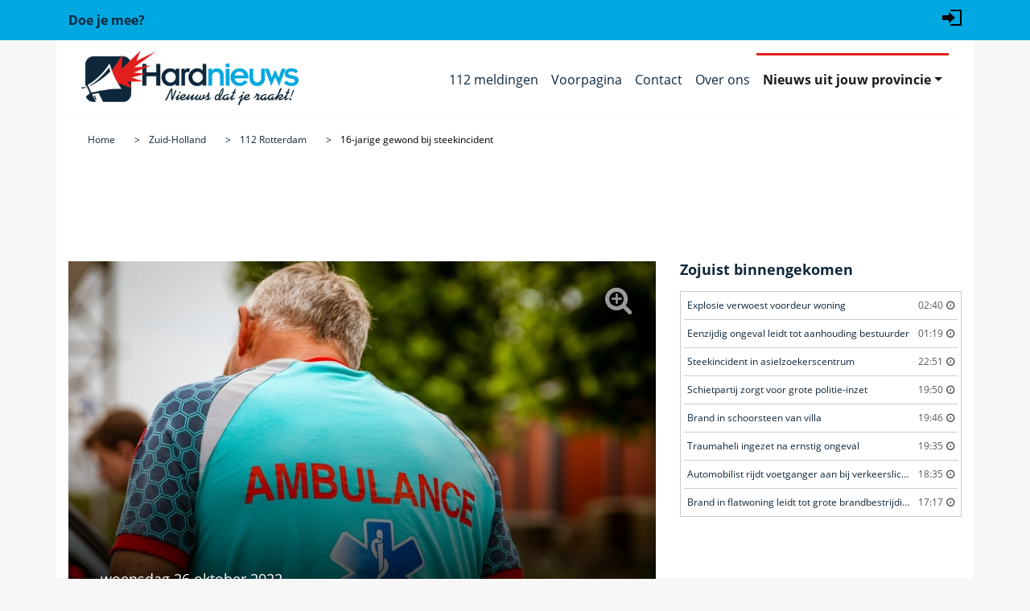

--- FILE ---
content_type: text/html; charset=utf-8
request_url: https://www.hardnieuws.nl/zuid-holland/rotterdam/16-jarige-gewond-bij-steekincident-heiman-dullaertplein-rotterdam-36165.html
body_size: 8824
content:
<!doctype html>
<html lang="nl">
<head>
<meta http-equiv="x-dns-prefetch-control" content="on" />
<link rel="dns-prefetch" href="https://www.googletagmanager.com">
<link rel="preconnect" href="https://www.googletagmanager.com">
<link rel="dns-prefetch" href="https://www.google-analytics.com">
<link rel="preconnect" href="https://www.google-analytics.com">
<!-- Google Tag Manager -->
<script>(function(w,d,s,l,i){w[l]=w[l]||[];w[l].push({'gtm.start':new Date().getTime(),event:'gtm.js'});var f=d.getElementsByTagName(s)[0],j=d.createElement(s),dl=l!='dataLayer'?'&l='+l:'';j.async=true;j.src='https://www.googletagmanager.com/gtm.js?id='+i+dl;f.parentNode.insertBefore(j,f);})(window,document,'script','dataLayer','GTM-5QQVPR3');</script>
<script async src="https://www.googletagmanager.com/gtag/js?id=G-68VDTHW4BG"></script>
<script>window.dataLayer = window.dataLayer || [];function gtag(){dataLayer.push(arguments);}gtag('js', new Date());gtag('config', 'G-68VDTHW4BG');</script>
<!-- Clarity tracking code for https://www.hardnieuws.nl -->
<!--
<script>(function(c,l,a,r,i,t,y){c[a]=c[a]||function(){(c[a].q=c[a].q||[]).push(arguments)};t=l.createElement(r);t.async=1;t.src="https://www.clarity.ms/tag/"+i+"?ref=bwt";y=l.getElementsByTagName(r)[0];y.parentNode.insertBefore(t,y);})(window, document, "clarity", "script", "kz0t3hqke2");</script>
-->
<title>16-jarige gewond bij steekincident, Heiman Dullaertplein in Rotterdam</title>
<meta http-equiv="Content-Type" content="text/html; charset=utf-8">
<meta name="description" content="ROTTERDAM - Woensdagavond 26 oktober heeft een steekincident plaatsgevonden aan de Heiman Dullaertplein in Rotterdam." />
<meta name="news_keywords" content="Steekincident, Heiman Dullaertplein, Rotterdam"><meta name="viewport" content="width=device-width, initial-scale=1, shrink-to-fit=no">
<meta name="robots" content="index,follow,max-image-preview:large">
<meta property="og:site_name" content="Hardnieuws" />
<meta property="og:type" content="article" />
<meta property="og:locale" content="nl_NL" />
<meta property="og:title" content="16-jarige gewond bij steekincident" />
<meta property="og:description" content="ROTTERDAM - Woensdagavond 26 oktober heeft een steekincident plaatsgevonden aan de Heiman Dullaertplein in Rotterdam." />
<meta property="og:url" content="https://www.hardnieuws.nl/zuid-holland/rotterdam/16-jarige-gewond-bij-steekincident-heiman-dullaertplein-rotterdam-36165.html" />
<meta property="og:image" content="https://www.hardnieuws.nl/assets/beeldbank/1600/20220805102508.jpg" />
<meta property="og:image:width" content="1600" />
<meta property="og:image:height" content="1067" />
<meta property="og:image:type" content="image/jpeg" />
<meta name="twitter:card" content="summary_large_image" />
<meta name="twitter:image" content="https://www.hardnieuws.nl/assets/beeldbank/1600/20220805102508.jpg" />
<meta property="article:publisher" content="https://www.facebook.com/Hardnieuws" /><meta property="article:author" content="https://www.facebook.com/Hardnieuws" /><meta property="article:published_time" content="2022-10-26T22:00:00+02:00"><meta name="twitter:site" content="@hardnieuwsnl" />
<meta name="twitter:creator" content="@hardnieuwsnl" />
<meta name="norton-safeweb-site-verification" content="dza1jdo03ervt--qd84ga0-w200j6doz18scw3d1wte1z8iuikjf-rk5wn8gyxjzvtqrko4889s41r4-9cibg1-xry6eudyiaftlh-2fdnv8gihxxpzor0oo8wkq7k6r" />
<meta name="msapplication-TileColor" content="#ffffff">
<meta name="msapplication-TileImage" content="/ms-icon-144x144.png">
<meta name="theme-color" content="#ffffff">
<link rel="canonical" href="https://www.hardnieuws.nl/zuid-holland/rotterdam/16-jarige-gewond-bij-steekincident-heiman-dullaertplein-rotterdam-36165.html">
<link rel="manifest" href="/manifest.json">
<link rel="icon" href="/assets/img/favicon.ico" type="image/x-icon" />
<link rel="apple-touch-icon" sizes="57x57" href="/assets/img/apple-icon-57x57.png">
<link rel="apple-touch-icon" sizes="60x60" href="/assets/img/apple-icon-60x60.png">
<link rel="apple-touch-icon" sizes="72x72" href="/assets/img/apple-icon-72x72.png">
<link rel="apple-touch-icon" sizes="76x76" href="/assets/img/apple-icon-76x76.png">
<link rel="apple-touch-icon" sizes="114x114" href="/assets/img/apple-icon-114x114.png">
<link rel="apple-touch-icon" sizes="120x120" href="/assets/img/apple-icon-120x120.png">
<link rel="apple-touch-icon" sizes="144x144" href="/assets/img/apple-icon-144x144.png">
<link rel="apple-touch-icon" sizes="152x152" href="/assets/img/apple-icon-152x152.png">
<link rel="apple-touch-icon" sizes="180x180" href="/assets/img/apple-icon-180x180.png">
<link rel="icon" type="image/png" sizes="192x192"  href="/assets/img/android-icon-192x192.png">
<link rel="icon" type="image/png" sizes="32x32" href="/assets/img/favicon-32x32.png">
<link rel="icon" type="image/png" sizes="96x96" href="/assets/img/favicon-96x96.png">
<link rel="icon" type="image/png" sizes="16x16" href="/assets/img/favicon-16x16.png">
<link rel="preload" href="https://www.hardnieuws.nl/assets/fonts/opensans-regular.woff2" as="font" type="font/woff2" crossorigin>
<link rel="preload" href="https://www.hardnieuws.nl/assets/fonts/fontawesome-webfont.woff2?v=4.7.0" as="font" type="font/woff2" crossorigin>
<link rel="stylesheet" href="/assets/css/bootstrap.min.css?bestand=1555999652">
<link rel="stylesheet" href="/assets/css/main.css?bestand=1727158626">
<link rel="stylesheet" href="/assets/css/font-awesome.min.css?bestand=1584546282">
<script src="https://mmcdn.nl/tags/hardnieuws.nl/general.js" async></script><script type="application/ld+json">
{
    "@context": "https://schema.org",
    "@type": "NewsArticle",
    "@id": "https://www.hardnieuws.nl/zuid-holland/rotterdam/16-jarige-gewond-bij-steekincident-heiman-dullaertplein-rotterdam-36165.html#news",
    "mainEntityOfPage": {
        "@type": "WebPage",
        "@id": "https://www.hardnieuws.nl/zuid-holland/rotterdam/16-jarige-gewond-bij-steekincident-heiman-dullaertplein-rotterdam-36165.html"
    },
    "isPartOf": {
        "@type": "NewsMediaOrganization",
        "name": "Hardnieuws",
        "url": "https://www.hardnieuws.nl"
    },
    "url": "https://www.hardnieuws.nl/zuid-holland/rotterdam/16-jarige-gewond-bij-steekincident-heiman-dullaertplein-rotterdam-36165.html",
    "headline": "16-jarige gewond bij steekincident",
    "inLanguage": "nl-NL",
    "image": [
        {
            "@type": "ImageObject",
            "url": "https://www.hardnieuws.nl/assets/beeldbank/1600/20220805102508.jpg",
            "copyrightHolder": {
                "@type": "Organization",
                "name": "AS Media"
            },
            "width": 1600,
            "height": 1067
        }
    ],
    "thumbnailUrl": "https://www.hardnieuws.nl/assets/beeldbank/1600/20220805102508.jpg",
    "dateCreated": "2022-10-26T22:00:00+02:00",
    "datePublished": "2022-10-26T22:00:00+02:00",
    "dateModified": "2022-10-26T22:00:00+02:00",
    "articleSection": [
        "Zuid-Holland",
        "Rotterdam"
    ],
    "contentLocation": {
        "@type": "Place",
        "name": "Rotterdam",
        "address": {
            "@type": "PostalAddress",
            "addressLocality": "Rotterdam",
            "addressRegion": "Zuid-Holland",
            "addressCountry": "NL"
        },
        "geo": {
            "@type": "GeoCoordinates",
            "latitude": 51.90498720000001,
            "longitude": 4.4549311
        }
    },
    "author": [
        {
            "@type": "Organization",
            "name": "Redactie Hardnieuws",
            "url": "https://www.hardnieuws.nl/over-ons.html"
        }
    ],
    "publisher": {
        "@type": "Organization",
        "name": "Hardnieuws",
        "logo": {
            "@type": "ImageObject",
            "url": "https://www.hardnieuws.nl/assets/img/Hardnieuws-Beeldmerk-512.png",
            "width": 512,
            "height": 512
        },
        "sameAs": [
            "https://www.facebook.com/Hardnieuws",
            "https://twitter.com/hardnieuwsnl",
            "https://www.instagram.com/hardnieuws"
        ]
    },
    "description": "ROTTERDAM - Woensdagavond 26 oktober heeft een steekincident plaatsgevonden aan de Heiman Dullaertplein in Rotterdam.",
    "keywords": [
        "Heiman Dullaertplein",
        "Rotterdam",
        "Zuid-Holland"
    ],
    "isAccessibleForFree": true,
    "wordCount": 48,
    "articleBody": "ROTTERDAM - Woensdagavond 26 oktober heeft een steekincident plaatsgevonden aan de Heiman Dullaertplein in Rotterdam. Een 16-jarige was gewond geraakt. Voor het slachtoffer werd een ambulance opgeroepen. Het slachtoffer werd naar het ziekenhuis vervoerd. De verdachten zijn gevlucht in de richting van de Coolhaven. Agenten zijn een onderzoek gestart."
}
</script></head>
<body class="grey-bg" itemscope="itemscope" itemtype="http://schema.org/WebPage">
<!-- Google Tag Manager (noscript) -->
<noscript><iframe src="https://www.googletagmanager.com/ns.html?id=GTM-5QQVPR3" height="0" width="0" style="display:none;visibility:hidden"></iframe></noscript>
<!-- End Google Tag Manager (noscript) -->
<div class="meta-menu blue-bg">
<div class="container">
<div class="row align-items-center h50">
<div class="col"><a href="https://www.hardnieuws.nl/doe-je-mee.html"><strong>Doe je mee?</strong></a></div>
<div class="col align-self-end">
<ul class="list-unstyled d-flex justify-content-end">
<li><a href="#" aria-label="Login" data-container="body" data-toggle="popover" data-placement="bottom" data-original-title="" title="Inloggen"><svg xmlns="http://www.w3.org/2000/svg" width="24" height="24" viewBox="0 0 24 24"><path d="M8 9v-4l8 7-8 7v-4h-8v-6h8zm2-7v2h12v16h-12v2h14v-20h-14z"/></svg></a></li></ul>
</div>
</div>
</div>
</div>

<div id="popover_content_wrapper" class="d-none">
	<form action="/zuid-holland/rotterdam/16-jarige-gewond-bij-steekincident-heiman-dullaertplein-rotterdam-36165.html" method="post" class="needs-validation" novalidate>
		<div class="form-group has-feedback">
	    <label for="gebruikersnaam">Gebruikersnaam :</label>
		<input type="text" name="gebruikersnaam" class="form-control" id="gebruikersnaam" autocomplete="username" required>
		</div>
		<div class="form-group has-feedback">
	    <label for="wachtwoord">Wachtwoord :</label>
		<input type="password" pattern=".{5,}" name="wachtwoord" class="form-control" id="wachtwoord" autocomplete="current-password" required>
		</div>
		<button type="submit" name="inloggen" value="login" class="btn btn-blue"><span class="fa fa-sign-in" aria-hidden="true"></span> Login</button>
	</form>
</div>

<header class="header" itemscope="" itemtype="http://schema.org/WPHeader">
<div class="container">
<div class="row white-bg">
<div class="col-12">
<nav class="navbar navbar-expand-lg navbar-light bordered bottom grey" itemscope="" itemtype="http://schema.org/SiteNavigationElement">
<a class="navbar-brand" href="https://www.hardnieuws.nl"><img loading="lazy" src="/assets/img/logo-hardnieuws-810x205.jpg" data-src="/assets/img/logo-hardnieuws-810x205.jpg" alt="Hardnieuws het 112 nieuws dat je raakt" title="112 nieuws dat je raakt, Hardnieuws" /></a>
<button class="navbar-toggler" type="button" data-toggle="collapse" data-target="#navbarSupportedContent" aria-controls="navbarSupportedContent" aria-expanded="false" aria-label="Toggle navigation"><span class="navbar-toggler-icon"></span></button>
<div class="collapse navbar-collapse justify-content-end" id="navbarSupportedContent">
<ul class="navbar-nav ">
<li class="nav-item inactive"><a class="nav-link" itemprop="url" href="https://www.hardnieuws.nl/112-meldingen.html"><span itemprop="name">112 meldingen</span></a></li>
		<li class="nav-item inactive"><a class="nav-link" itemprop="url" href="https://www.hardnieuws.nl"><span itemprop="name">Voorpagina</span></a></li><li class="nav-item inactive">
				<a class="nav-link" itemprop="url" href="/contact.html"><span itemprop="name">Contact</span></a></li><li class="nav-item inactive">
				<a class="nav-link" itemprop="url" href="/over-ons.html"><span itemprop="name">Over ons</span></a></li><li class="nav-item dropdown active">
		<a class="nav-link dropdown-toggle" href="#" id="navbarDropdown" role="button" data-toggle="dropdown" aria-haspopup="true" aria-expanded="false">Nieuws uit jouw provincie</a>
		<div class="dropdown-menu" aria-labelledby="navbarDropdown"><a class="dropdown-item" itemprop="url" href="https://www.hardnieuws.nl/drenthe/"><span class="provincie-menu" itemprop="name">Drenthe</span></a><a class="dropdown-item" itemprop="url" href="https://www.hardnieuws.nl/flevoland/"><span class="provincie-menu" itemprop="name">Flevoland</span></a><a class="dropdown-item" itemprop="url" href="https://www.hardnieuws.nl/friesland/"><span class="provincie-menu" itemprop="name">Friesland</span></a><a class="dropdown-item" itemprop="url" href="https://www.hardnieuws.nl/gelderland/"><span class="provincie-menu" itemprop="name">Gelderland</span></a><a class="dropdown-item" itemprop="url" href="https://www.hardnieuws.nl/groningen/"><span class="provincie-menu" itemprop="name">Groningen</span></a><a class="dropdown-item" itemprop="url" href="https://www.hardnieuws.nl/limburg/"><span class="provincie-menu" itemprop="name">Limburg</span></a><a class="dropdown-item" itemprop="url" href="https://www.hardnieuws.nl/noord-brabant/"><span class="provincie-menu" itemprop="name">Noord-Brabant</span></a><a class="dropdown-item" itemprop="url" href="https://www.hardnieuws.nl/noord-holland/"><span class="provincie-menu" itemprop="name">Noord-Holland</span></a><a class="dropdown-item" itemprop="url" href="https://www.hardnieuws.nl/overijssel/"><span class="provincie-menu" itemprop="name">Overijssel</span></a><a class="dropdown-item" itemprop="url" href="https://www.hardnieuws.nl/utrecht/"><span class="provincie-menu" itemprop="name">Utrecht</span></a><a class="dropdown-item" itemprop="url" href="https://www.hardnieuws.nl/zeeland/"><span class="provincie-menu" itemprop="name">Zeeland</span></a><a class="dropdown-item" itemprop="url" href="https://www.hardnieuws.nl/zuid-holland/"><span class="provincie-menu" itemprop="name">Zuid-Holland</span></a></div>
		</li></ul>
</div>
</nav>
<nav aria-label="breadcrumb">
		<ol class="breadcrumb white-bg" itemscope itemtype="https://schema.org/BreadcrumbList">
		<meta itemprop="name" content="16-jarige gewond bij steekincident" />
		<li class="breadcrumb-item" itemprop="itemListElement" itemscope itemtype="https://schema.org/ListItem">
		<a itemprop="item" href="https://www.hardnieuws.nl"><span itemprop="name">Home</span></a>
		<meta itemprop="position" content="1" />
		</li><li class="breadcrumb-item" itemprop="itemListElement" itemscope itemtype="https://schema.org/ListItem">
			<a itemprop="item" href="https://www.hardnieuws.nl/zuid-holland/"><span class="provincie-kruimel" itemprop="name">Zuid-Holland</span></a>
			<meta itemprop="position" content="2" />
			</li><li class="breadcrumb-item" itemprop="itemListElement" itemscope itemtype="https://schema.org/ListItem">
			<a itemprop="item" href="https://www.hardnieuws.nl/zuid-holland/rotterdam/"><span class="woonplaats-kruimel" itemprop="name">112 Rotterdam</span></a>
			<meta itemprop="position" content="3" />
			</li><li class="breadcrumb-item" itemprop="itemListElement" itemscope itemtype="https://schema.org/ListItem">
			<a itemprop="item" href="https://www.hardnieuws.nl/zuid-holland/rotterdam/16-jarige-gewond-bij-steekincident-heiman-dullaertplein-rotterdam-36165.html"><span itemprop="name">16-jarige gewond bij steekincident</span></a>
			<meta itemprop="position" content="4" />
			</li></ol>
		</nav></div>
</div>
</div>
</header>
<div class="container">
<div class="row white-bg">
<div class="col-12 mb-2">
<div style="min-height: 98px;"><div id="hardnieuws_web_top"></div></div>
</div>
</div>
<!--<div class="container">-->
<div class="row white-bg">
<section class="col-sm-12 col-md-6 col-lg-8 left-side" itemprop="mainContentOfPage">
<article class="main-article pb-4"><div class="row">
					<div class="col-12">
					<a href="/zuid-holland/rotterdam/16-jarige-gewond-bij-steekincident-heiman-dullaertplein-rotterdam-36165/20220805102508.html" class="article-head-news-image article-inline-image">
					<img class="foto-vergroting" src="https://www.hardnieuws.nl/assets/beeldbank/20220805102508.jpg" alt="16-jarige gewond bij steekincident" />
					<div class="black-overlay"></div>
					<div class="caption">
					<div class="date">woensdag 26 oktober 2022</div>
					<h1 class="main-title">16-jarige gewond bij steekincident</h1>
					<h2 class="location"><i class="fa fa-map-marker" aria-hidden="true"></i> Heiman Dullaertplein</h2> <h3>Rotterdam</h3>
					<div class="credits">Beeldmaker: AS Media</div>
					</div>
					<div class="enlarge-btn">
					<i class="fa fa-search-plus" aria-hidden="true"></i>
					</div>
					</a>
					<div class="head-image-credits">
					<div class="author dgrey-fg pb-3 d-inline-block small">
					<span>Redactie Hardnieuws</span>.
					<time datetime="2022-10-26T22:00:00+02:00">Geplaatst: 26 oktober 2022 om 22:00.</time>
					</div>
					</div>
					</div>
					</div><div class="row"><div class="col-12">
			<div class="text-center mb-2">

				<a onclick="gtag('event','share_top',{method:'twitter',event_category:'share',event_label:'https://www.hardnieuws.nl/zuid-holland/rotterdam/16-jarige-gewond-bij-steekincident-heiman-dullaertplein-rotterdam-36165.html'})"
					href="https://twitter.com/intent/tweet?url=https%3A%2F%2Fwww.hardnieuws.nl%2Fzuid-holland%2Frotterdam%2F16-jarige-gewond-bij-steekincident-heiman-dullaertplein-rotterdam-36165.html%3Futm_source%3Dtwitter%26utm_medium%3Dsocial%26utm_campaign%3Darticle_share%26utm_content%3Dshare_top"
					aria-label="Deel op X/Twitter" rel="noopener noreferrer nofollow" target="_blank">
					<i class="p-1 fa fa-twitter-square fa-2x"></i>
				</a>

				<a onclick="gtag('event','share_top',{method:'facebook',event_category:'share',event_label:'https://www.hardnieuws.nl/zuid-holland/rotterdam/16-jarige-gewond-bij-steekincident-heiman-dullaertplein-rotterdam-36165.html'})"
					href="https://www.facebook.com/sharer.php?u=https%3A%2F%2Fwww.hardnieuws.nl%2Fzuid-holland%2Frotterdam%2F16-jarige-gewond-bij-steekincident-heiman-dullaertplein-rotterdam-36165.html%3Futm_source%3Dfacebook%26utm_medium%3Dsocial%26utm_campaign%3Darticle_share%26utm_content%3Dshare_top"
					aria-label="Deel op Facebook" rel="noopener noreferrer nofollow" target="_blank">
					<i class="p-1 fa fa-facebook-square fa-2x"></i>
				</a>

				<a onclick="gtag('event','share_top',{method:'whatsapp',event_category:'share',event_label:'https://www.hardnieuws.nl/zuid-holland/rotterdam/16-jarige-gewond-bij-steekincident-heiman-dullaertplein-rotterdam-36165.html'})"
					href="https://wa.me/?text=16-jarige+gewond+bij+steekincident+-+https%3A%2F%2Fwww.hardnieuws.nl%2Fzuid-holland%2Frotterdam%2F16-jarige-gewond-bij-steekincident-heiman-dullaertplein-rotterdam-36165.html%3Futm_source%3Dwhatsapp%26utm_medium%3Dshare%26utm_campaign%3Darticle_share%26utm_content%3Dshare_top"
					aria-label="Deel op WhatsApp" rel="noopener noreferrer nofollow" target="_blank">
					<i class="p-1 fa fa-whatsapp fa-2x"></i>
				</a>

				<a href="#"
					onclick="
						(function(){
							var url='https://www.hardnieuws.nl/zuid-holland/rotterdam/16-jarige-gewond-bij-steekincident-heiman-dullaertplein-rotterdam-36165.html?utm_source=copy&amp;utm_medium=share&amp;utm_campaign=article_share&amp;utm_content=share_top';
							try{
								if(navigator.clipboard && navigator.clipboard.writeText){
									navigator.clipboard.writeText(url);
								}else{
									var ta=document.createElement('textarea');
									ta.value=url; document.body.appendChild(ta);
									ta.select(); document.execCommand('copy');
									ta.remove();
								}
							}catch(e){
								var ta=document.createElement('textarea');
								ta.value=url; document.body.appendChild(ta);
								ta.select(); document.execCommand('copy');
								ta.remove();
							}
							gtag('event','share_top',{method:'copy',event_category:'share',event_label:'https://www.hardnieuws.nl/zuid-holland/rotterdam/16-jarige-gewond-bij-steekincident-heiman-dullaertplein-rotterdam-36165.html'});
							return false;
						})();
						return false;
					"
					aria-label="Kopieer link">
					<i class="p-1 fa fa-link fa-2x"></i>
				</a>

			</div>
		</div></div><div class="row"><div class="col-12 article-bottom-margin">
			<div class="plain-text">
			<p itemprop="description">ROTTERDAM - Woensdagavond 26 oktober heeft een steekincident plaatsgevonden aan de Heiman Dullaertplein in <a href="https://www.hardnieuws.nl/zuid-holland/rotterdam/" class="link-orange" title="Meer 112 nieuws uit Rotterdam"><span class="woonplaats-item">112 Rotterdam</span></a>.</p><p itemprop="articleBody">Een 16-jarige was gewond geraakt. Voor het slachtoffer werd een ambulance opgeroepen. Het slachtoffer werd naar het ziekenhuis vervoerd. De verdachten zijn gevlucht in de richting van de Coolhaven.<br />
<br />
Agenten zijn een onderzoek gestart.</p><div id="hardnieuws_outstream"></div><div class="gerelateerd">
					<p><strong>Bekijk ook:</strong></p>
					<a class="link-orange" href="/zuid-holland/rotterdam/eerste-bloemen-bij-woning-van-dodelijke-schietpartij-heiman-dullaertplein-rotterdam-45018.html" title="Eerste bloemen bij woning van dodelijke schietpartij"><span class="gerelateerd-item" id="Steekincident-Nieuws-1">Eerste bloemen bij woning van dodelijke schietpartij</span></a>
					</div><div class="gerelateerd">
					<p><strong>Bekijk ook:</strong></p>
					<a class="link-orange" href="/zuid-holland/rotterdam/appartementencomplex-vol-rook-door-hevige-brand-heiman-dullaertplein-rotterdam-28030.html" title="Appartementencomplex vol rook door hevige brand"><span class="gerelateerd-item" id="Steekincident-Brand-ADR-2">Appartementencomplex vol rook door hevige brand Heiman Dullaertplein in 112 Rotterdam</span></a>
					</div><meta itemprop="articleSection" content="Zuid-Holland"/>
			<meta itemprop="articleSection" content="Rotterdam"/>
			<link itemprop="mainEntityOfPage" href="https://www.hardnieuws.nl/zuid-holland/rotterdam/16-jarige-gewond-bij-steekincident-heiman-dullaertplein-rotterdam-36165.html">
			<span itemprop="publisher" itemscope itemtype="https://schema.org/Organization">
			<span itemprop="logo" itemscope itemtype="https://schema.org/ImageObject">
			<meta itemprop="url" content="https://www.hardnieuws.nl/assets/img/logo-hardnieuws.jpg"/>
			<meta itemprop="width" content="270" />
			<meta itemprop="height" content="68" />
			</span>
			<meta itemprop="name" content="Hardnieuws"/>	  
			</span><a class="button-orange" href="https://www.hardnieuws.nl/zuid-holland/"><img loading="lazy" class="lazyloaded" src="/assets/img/vlag-zuid-holland.png" data-src="/assets/img/vlag-zuid-holland.png" alt="Provincie Zuid-Holland" /> <span class="provincie-button">Meer nieuws uit provincie Zuid-Holland</span></a></div>
			</div>
			</div><div class="row">
			<div class="col-12 article-bottom-margin">
			<h3 class="mb-3">Gerelateerde nieuwsitems</h3><div class="embed-responsive embed-responsive-16by9">
			<iframe src="https://embed.kijk.nl?video=MHmWFoQYxHSGxg&autoplay=1&token=refinery89-hardnieuws-web" frameborder="0" allowfullscreen="allowfullscreen" scrolling="no" class="sbsEmbed" allow="encrypted-media; autoplay; fullscreen; picture-in-picture" style="max-width: 100%"></iframe>
			</div><br /><div class="row row-eq-height"><div class="col-md-12 col-lg-4"><article>
	  <a href="/noord-holland/zaandam/explosie-verwoest-voordeur-woning-zeemansstraat-zaandam-69453.html" title="Explosie verwoest voordeur woning">
	  <img loading="lazy" class="lazyloaded" src="/assets/beeldbank/350/20260131041009.jpg" data-src="/assets/beeldbank/350/20260131041009.jpg" alt="explosie zeemansstraat zaandam" /></a>
	  <div class="article-content py-3">
	  <h3>Explosie verwoest voordeur woning</h3>
	  <p><strong>Zaandam</strong> - In de vroege nacht van zaterdag 31 januari even voor 02.40 uur is een explosie ontstaan aan de [ <a href="/noord-holland/zaandam/explosie-verwoest-voordeur-woning-zeemansstraat-zaandam-69453.html" class="link-orange" title="Explosie verwoest voordeur woning">Lees verder</a> ]</p>
	  </div>
	  </article></div><div class="col-md-12 col-lg-4"><article>
	  <a href="/utrecht/baarn/eenzijdig-ongeval-leidt-tot-aanhouding-bestuurder-prins-hendriklaan-baarn-69452.html" title="Eenzijdig ongeval leidt tot aanhouding bestuurder">
	  <img loading="lazy" class="lazyloaded" src="/assets/beeldbank/350/20260131015303.jpg" data-src="/assets/beeldbank/350/20260131015303.jpg" alt="ongeval prins hendriklaan baarn" /></a>
	  <div class="article-content py-3">
	  <h3>Eenzijdig ongeval leidt tot aanhouding bestuurder</h3>
	  <p><strong>Baarn</strong> - In de diepe nacht van zaterdag 31 januari vlak na 01.15 uur heeft zich een ongeval voorgedaan aa [ <a href="/utrecht/baarn/eenzijdig-ongeval-leidt-tot-aanhouding-bestuurder-prins-hendriklaan-baarn-69452.html" class="link-orange" title="Eenzijdig ongeval leidt tot aanhouding bestuurder">Lees verder</a> ]</p>
	  </div>
	  </article></div><div class="col-md-12 col-lg-4"><article>
	  <a href="/noord-holland/amsterdam/steekincident-in-asielzoekerscentrum-kabelweg-amsterdam-69451.html" title="Steekincident in asielzoekerscentrum">
	  <img loading="lazy" class="lazyloaded" src="/assets/beeldbank/350/20260130233439.jpg" data-src="/assets/beeldbank/350/20260130233439.jpg" alt="steekincident kabelweg amsterdam" /></a>
	  <div class="article-content py-3">
	  <h3>Steekincident in asielzoekerscentrum</h3>
	  <p><strong>Amsterdam</strong> - In de late avond van vrijdag 30 januari omstreeks 22.50 uur vond een steekincident plaats aa [ <a href="/noord-holland/amsterdam/steekincident-in-asielzoekerscentrum-kabelweg-amsterdam-69451.html" class="link-orange" title="Steekincident in asielzoekerscentrum">Lees verder</a> ]</p>
	  </div>
	  </article></div><div class="col-md-12 col-lg-4"><article>
	  <a href="/zuid-holland/rotterdam/schietpartij-zorgt-voor-grote-politie-inzet-boslo-rotterdam-69448.html" title="Schietpartij zorgt voor grote politie-inzet">
	  <img loading="lazy" class="lazyloaded" src="/assets/beeldbank/350/20260130200469.jpg" data-src="/assets/beeldbank/350/20260130200469.jpg" alt="schietincident boslo rotterdam" /></a>
	  <div class="article-content py-3">
	  <h3>Schietpartij zorgt voor grote politie-inzet</h3>
	  <p><strong>Rotterdam</strong> - Op de avond van vrijdag 30 januari niet lang na 19.50 uur kwam heeft een schietpartij aan de [ <a href="/zuid-holland/rotterdam/schietpartij-zorgt-voor-grote-politie-inzet-boslo-rotterdam-69448.html" class="link-orange" title="Schietpartij zorgt voor grote politie-inzet">Lees verder</a> ]</p>
	  </div>
	  </article></div><div class="col-md-12 col-lg-4"><article>
	  <a href="/gelderland/voorthuizen/brand-in-schoorsteen-van-villa-zevenbergjesweg-voorthuizen-69449.html" title="Brand in schoorsteen van villa">
	  <img loading="lazy" class="lazyloaded" src="/assets/beeldbank/350/20260130201618.jpg" data-src="/assets/beeldbank/350/20260130201618.jpg" alt="brand zevenbergjesweg voorthuizen" /></a>
	  <div class="article-content py-3">
	  <h3>Brand in schoorsteen van villa</h3>
	  <p><strong>Voorthuizen</strong> - In de vroege avond van vrijdag 30 januari niet lang na 19.45 uur werd een brand in schoors [ <a href="/gelderland/voorthuizen/brand-in-schoorsteen-van-villa-zevenbergjesweg-voorthuizen-69449.html" class="link-orange" title="Brand in schoorsteen van villa">Lees verder</a> ]</p>
	  </div>
	  </article></div><div class="col-md-12 col-lg-4"><article>
	  <a href="/noord-holland/uitgeest/traumaheli-ingezet-na-ernstig-ongeval-rijksweg-a9-l-61-8-c-akersloot-11-uitgeest-69450.html" title="Traumaheli ingezet na ernstig ongeval">
	  <img loading="lazy" class="lazyloaded" src="/assets/beeldbank/350/20260130203622.jpg" data-src="/assets/beeldbank/350/20260130203622.jpg" alt="ongeval rijksweg a9 l 61,8 c - akersloot 11 uitgeest" /></a>
	  <div class="article-content py-3">
	  <h3>Traumaheli ingezet na ernstig ongeval</h3>
	  <p><strong>Uitgeest</strong> - In de vroege avond van vrijdag 30 januari kort voor 19.35 uur heeft zich een ongeval voorgeda [ <a href="/noord-holland/uitgeest/traumaheli-ingezet-na-ernstig-ongeval-rijksweg-a9-l-61-8-c-akersloot-11-uitgeest-69450.html" class="link-orange" title="Traumaheli ingezet na ernstig ongeval">Lees verder</a> ]</p>
	  </div>
	  </article></div><div class="col-md-12 col-lg-4"><article>
	  <a href="/zuid-holland/katwijk/automobilist-rijdt-voetganger-aan-bij-verkeerslichten-hoorneslaan-katwijk-69446.html" title="Automobilist rijdt voetganger aan bij verkeerslichten">
	  <img loading="lazy" class="lazyloaded" src="/assets/beeldbank/350/20260130190740.jpg" data-src="/assets/beeldbank/350/20260130190740.jpg" alt="ongeval hoorneslaan katwijk" /></a>
	  <div class="article-content py-3">
	  <h3>Automobilist rijdt voetganger aan bij verkeerslichten</h3>
	  <p><strong>Katwijk</strong> - Vrijdagavond 30 januari iets voor 18.35 uur werd een ongeval vastgesteld aan de Hoorneslaan in [ <a href="/zuid-holland/katwijk/automobilist-rijdt-voetganger-aan-bij-verkeerslichten-hoorneslaan-katwijk-69446.html" class="link-orange" title="Automobilist rijdt voetganger aan bij verkeerslichten">Lees verder</a> ]</p>
	  </div>
	  </article></div><div class="col-md-12 col-lg-4"><article>
	  <a href="/zuid-holland/hoogvliet-rotterdam/brand-in-flatwoning-leidt-tot-grote-brandbestrijding-klencke-hoogvliet-rotterdam-69444.html" title="Brand in flatwoning leidt tot grote brandbestrijding">
	  <img loading="lazy" class="lazyloaded" src="/assets/beeldbank/350/20260130174412.jpg" data-src="/assets/beeldbank/350/20260130174412.jpg" alt="brand klencke hoogvliet rotterdam" /></a>
	  <div class="article-content py-3">
	  <h3>Brand in flatwoning leidt tot grote brandbestrijding</h3>
	  <p><strong>Hoogvliet Rotterdam</strong> - In de middag van vrijdag 30 januari vlak na 17.15 uur kwam het tot een brand aan d [ <a href="/zuid-holland/hoogvliet-rotterdam/brand-in-flatwoning-leidt-tot-grote-brandbestrijding-klencke-hoogvliet-rotterdam-69444.html" class="link-orange" title="Brand in flatwoning leidt tot grote brandbestrijding">Lees verder</a> ]</p>
	  </div>
	  </article></div><div class="col-md-12 col-lg-4"><article>
	  <a href="/friesland/drachten/gladheid-veroorzaakt-ongeval-met-oudere-man-stationsweg-drachten-69443.html" title="Gladheid veroorzaakt ongeval met oudere man">
	  <img loading="lazy" class="lazyloaded" src="/assets/beeldbank/350/20260130173953.jpg" data-src="/assets/beeldbank/350/20260130173953.jpg" alt="ongeval stationsweg drachten" /></a>
	  <div class="article-content py-3">
	  <h3>Gladheid veroorzaakt ongeval met oudere man</h3>
	  <p><strong>Drachten</strong> - Vrijdagmiddag 30 januari rond de klok van 16.45 uur vond een ongeval plaats aan de Stationswe [ <a href="/friesland/drachten/gladheid-veroorzaakt-ongeval-met-oudere-man-stationsweg-drachten-69443.html" class="link-orange" title="Gladheid veroorzaakt ongeval met oudere man">Lees verder</a> ]</p>
	  </div>
	  </article></div></div>
			</div>
			</div><div class="row">
			<div class="col-12 article-bottom-margin center-block text-center"><div id="hardnieuws_web_bottom"></div></div>
			</div></article></section>
<section class="col-sm-12 col-md-6 col-lg-4 right-side">
<!-- prime news -->
	
<div class="mb-3"><section class="popular-news">
			<h3 class="mb-3">Zojuist binnengekomen</h3>
			<div class="bordered around dgrey"><a class="d-flex bd-highlight align-items-center py-2 px-1 mx-1 bordered bottom dgrey" href="/noord-holland/zaandam/explosie-verwoest-voordeur-woning-zeemansstraat-zaandam-69453.html">
				<div class="pr-2 mr-auto bd-highlight truncate">Explosie verwoest voordeur woning</div> <div class="dgrey-fg bd-highlight pr-1">02:40</div><i class="far fa fa-clock-o pt-0 bd-highlight dgrey-fg"></i>
				</a><a class="d-flex bd-highlight align-items-center py-2 px-1 mx-1 bordered bottom dgrey" href="/utrecht/baarn/eenzijdig-ongeval-leidt-tot-aanhouding-bestuurder-prins-hendriklaan-baarn-69452.html">
				<div class="pr-2 mr-auto bd-highlight truncate">Eenzijdig ongeval leidt tot aanhouding bestuurder</div> <div class="dgrey-fg bd-highlight pr-1">01:19</div><i class="far fa fa-clock-o pt-0 bd-highlight dgrey-fg"></i>
				</a><a class="d-flex bd-highlight align-items-center py-2 px-1 mx-1 bordered bottom dgrey" href="/noord-holland/amsterdam/steekincident-in-asielzoekerscentrum-kabelweg-amsterdam-69451.html">
				<div class="pr-2 mr-auto bd-highlight truncate">Steekincident in asielzoekerscentrum</div> <div class="dgrey-fg bd-highlight pr-1">22:51</div><i class="far fa fa-clock-o pt-0 bd-highlight dgrey-fg"></i>
				</a><a class="d-flex bd-highlight align-items-center py-2 px-1 mx-1 bordered bottom dgrey" href="/zuid-holland/rotterdam/schietpartij-zorgt-voor-grote-politie-inzet-boslo-rotterdam-69448.html">
				<div class="pr-2 mr-auto bd-highlight truncate">Schietpartij zorgt voor grote politie-inzet</div> <div class="dgrey-fg bd-highlight pr-1">19:50</div><i class="far fa fa-clock-o pt-0 bd-highlight dgrey-fg"></i>
				</a><a class="d-flex bd-highlight align-items-center py-2 px-1 mx-1 bordered bottom dgrey" href="/gelderland/voorthuizen/brand-in-schoorsteen-van-villa-zevenbergjesweg-voorthuizen-69449.html">
				<div class="pr-2 mr-auto bd-highlight truncate">Brand in schoorsteen van villa</div> <div class="dgrey-fg bd-highlight pr-1">19:46</div><i class="far fa fa-clock-o pt-0 bd-highlight dgrey-fg"></i>
				</a><a class="d-flex bd-highlight align-items-center py-2 px-1 mx-1 bordered bottom dgrey" href="/noord-holland/uitgeest/traumaheli-ingezet-na-ernstig-ongeval-rijksweg-a9-l-61-8-c-akersloot-11-uitgeest-69450.html">
				<div class="pr-2 mr-auto bd-highlight truncate">Traumaheli ingezet na ernstig ongeval</div> <div class="dgrey-fg bd-highlight pr-1">19:35</div><i class="far fa fa-clock-o pt-0 bd-highlight dgrey-fg"></i>
				</a><a class="d-flex bd-highlight align-items-center py-2 px-1 mx-1 bordered bottom dgrey" href="/zuid-holland/katwijk/automobilist-rijdt-voetganger-aan-bij-verkeerslichten-hoorneslaan-katwijk-69446.html">
				<div class="pr-2 mr-auto bd-highlight truncate">Automobilist rijdt voetganger aan bij verkeerslichten</div> <div class="dgrey-fg bd-highlight pr-1">18:35</div><i class="far fa fa-clock-o pt-0 bd-highlight dgrey-fg"></i>
				</a><a class="d-flex bd-highlight align-items-center py-2 px-1 mx-1" href="/zuid-holland/hoogvliet-rotterdam/brand-in-flatwoning-leidt-tot-grote-brandbestrijding-klencke-hoogvliet-rotterdam-69444.html">
				<div class="pr-2 mr-auto bd-highlight truncate">Brand in flatwoning leidt tot grote brandbestrijding</div> <div class="dgrey-fg bd-highlight pr-1">17:17</div><i class="far fa fa-clock-o pt-0 bd-highlight dgrey-fg"></i>
				</a></div>
			</section></div><div style="min-height: 250px;"><div id="hardnieuws_web_mid"></div></div><div class="my-3"><section class="popular-news">
			<h3 class="mb-3">Populair vandaag</h3>
			<div class="bordered around dgrey"><a class="d-flex bd-highlight align-items-center py-2 px-1 mx-1 bordered bottom dgrey" href="/zuid-holland/rotterdam/schietpartij-zorgt-voor-grote-politie-inzet-boslo-rotterdam-69448.html">
				<i class="fas pr-1 fa fa-thumbs-up green-fg"></i> <div class="pr-2 mr-auto bd-highlight truncate">Schietpartij zorgt voor grote politie-inzet in Rotterdam</div> <div class="dgrey-fg bd-highlight pr-1">19:50</div><i class="far fa fa-clock-o pt-0 bd-highlight dgrey-fg"></i>
				</a><a class="d-flex bd-highlight align-items-center py-2 px-1 mx-1 bordered bottom dgrey" href="/zuid-holland/hoogvliet-rotterdam/brand-in-flatwoning-leidt-tot-grote-brandbestrijding-klencke-hoogvliet-rotterdam-69444.html">
				<i class="fas pr-1 fa fa-thumbs-up green-fg"></i> <div class="pr-2 mr-auto bd-highlight truncate">Brand in flatwoning leidt tot grote brandbestrijding in Hoogvliet Rotterdam</div> <div class="dgrey-fg bd-highlight pr-1">17:17</div><i class="far fa fa-clock-o pt-0 bd-highlight dgrey-fg"></i>
				</a><a class="d-flex bd-highlight align-items-center py-2 px-1 mx-1 bordered bottom dgrey" href="/zuid-holland/hardinxveld-giessendam/kettingbotsing-veroorzaakt-flinke-file-op-a15-rijksweg-a15-r-87-3-hardinxveld-giessendam-69438.html">
				<i class="fas pr-1 fa fa-thumbs-up green-fg"></i> <div class="pr-2 mr-auto bd-highlight truncate">Kettingbotsing veroorzaakt flinke file op A15 in Hardinxveld-Giessendam</div> <div class="dgrey-fg bd-highlight pr-1">12:33</div><i class="far fa fa-clock-o pt-0 bd-highlight dgrey-fg"></i>
				</a><a class="d-flex bd-highlight align-items-center py-2 px-1 mx-1 bordered bottom dgrey" href="/noord-holland/uitgeest/traumaheli-ingezet-na-ernstig-ongeval-rijksweg-a9-l-61-8-c-akersloot-11-uitgeest-69450.html">
				<i class="fas pr-1 fa fa-thumbs-up green-fg"></i> <div class="pr-2 mr-auto bd-highlight truncate">Traumaheli ingezet na ernstig ongeval in Uitgeest</div> <div class="dgrey-fg bd-highlight pr-1">19:35</div><i class="far fa fa-clock-o pt-0 bd-highlight dgrey-fg"></i>
				</a><a class="d-flex bd-highlight align-items-center py-2 px-1 mx-1 bordered bottom dgrey" href="/zuid-holland/gouda/automobilist-botst-tegen-lantaarnpaal-goudse-poort-gouda-69439.html">
				<i class="fas pr-1 fa fa-thumbs-up green-fg"></i> <div class="pr-2 mr-auto bd-highlight truncate">Automobilist botst tegen lantaarnpaal in Gouda</div> <div class="dgrey-fg bd-highlight pr-1">14:05</div><i class="far fa fa-clock-o pt-0 bd-highlight dgrey-fg"></i>
				</a><a class="d-flex bd-highlight align-items-center py-2 px-1 mx-1 bordered bottom dgrey" href="/friesland/drachten/gladheid-veroorzaakt-ongeval-met-oudere-man-stationsweg-drachten-69443.html">
				<i class="fas pr-1 fa fa-thumbs-up green-fg"></i> <div class="pr-2 mr-auto bd-highlight truncate">Gladheid veroorzaakt ongeval met oudere man in Drachten</div> <div class="dgrey-fg bd-highlight pr-1">16:45</div><i class="far fa fa-clock-o pt-0 bd-highlight dgrey-fg"></i>
				</a><a class="d-flex bd-highlight align-items-center py-2 px-1 mx-1 bordered bottom dgrey" href="/noord-holland/broek-in-waterland/bedrijfsongeval-leidt-tot-gewonde-en-spoedhulp-hellingweg-broek-in-waterland-69437.html">
				<i class="fas pr-1 fa fa-thumbs-up green-fg"></i> <div class="pr-2 mr-auto bd-highlight truncate">Bedrijfsongeval leidt tot gewonde en spoedhulp in Broek in Waterland</div> <div class="dgrey-fg bd-highlight pr-1">11:54</div><i class="far fa fa-clock-o pt-0 bd-highlight dgrey-fg"></i>
				</a><a class="d-flex bd-highlight align-items-center py-2 px-1 mx-1 bordered bottom dgrey" href="/zuid-holland/katwijk/automobilist-rijdt-voetganger-aan-bij-verkeerslichten-hoorneslaan-katwijk-69446.html">
				<i class="fas pr-1 fa fa-thumbs-up green-fg"></i> <div class="pr-2 mr-auto bd-highlight truncate">Automobilist rijdt voetganger aan bij verkeerslichten in Katwijk</div> <div class="dgrey-fg bd-highlight pr-1">18:35</div><i class="far fa fa-clock-o pt-0 bd-highlight dgrey-fg"></i>
				</a><a class="d-flex bd-highlight align-items-center py-2 px-1 mx-1 bordered bottom dgrey" href="/friesland/tjerkwerd/uitslaande-brand-in-loods-veroorzaakt-veel-schade-van-panhuysweg-tjerkwerd-69435.html">
				<i class="fas pr-1 fa fa-thumbs-up green-fg"></i> <div class="pr-2 mr-auto bd-highlight truncate">Uitslaande brand in loods veroorzaakt veel schade in Tjerkwerd</div> <div class="dgrey-fg bd-highlight pr-1">07:30</div><i class="far fa fa-clock-o pt-0 bd-highlight dgrey-fg"></i>
				</a><a class="d-flex bd-highlight align-items-center py-2 px-1 mx-1" href="/zuid-holland/nieuw-lekkerland/bekladdingen-op-woningen-en-borden-tegen-het-azc-schoonenburglaan-nieuw-lekkerland-69441.html">
				<i class="fas pr-1 fa fa-thumbs-up green-fg"></i> <div class="pr-2 mr-auto bd-highlight truncate">Bekladdingen op woningen en borden tegen het AZC in Nieuw-Lekkerland</div> <div class="dgrey-fg bd-highlight pr-1">14:55</div><i class="far fa fa-clock-o pt-0 bd-highlight dgrey-fg"></i>
				</a></div>
			</section></div><div style="min-height: 250px;"><div id="hardnieuws_web_mid_2"></div></div>


</section>
</div>
<!--</div>-->

<footer itemscope="" itemtype="http://schema.org/WPFooter">
<div class="row white-bg p-3">
<div class="col-sm-4">
<strong>Hardnieuws.nl, 112 nieuws dat je raakt!</strong>
<p class="mt-3">De makers van Hardnieuws brengen het 112 nieuws al heel wat jaren. Hardnieuws, een zelfstandige organisatie, heeft tot doel het 112 nieuws dat je raakt, snel te brengen.</p>
<p>Het gebruik van materiaal is niet toegestaan zonder voorgaande toestemming. Bij interesse in beeldmateriaal, kan <a href="/contact.html" title="Contact met Hardnieuws">contact</a> worden opgenomen.</p>
</div>
<div class="col-sm-4 mb-3"><strong>Hardnieuws</strong><br />
<nav>
			<ul class="nav flex-column">
			<li class="nav-item" itemprop="name"><a class="nav-link" onclick="openCookieSettings(); return false;" href="#">Cookie-instellingen</a></li><li class="nav-item" itemprop="name"><a class="nav-link" itemprop="url" href="/auteursrecht.html">Auteursrecht</a></li><li class="nav-item" itemprop="name"><a class="nav-link" itemprop="url" href="/colofon.html">Colofon</a></li><li class="nav-item" itemprop="name"><a class="nav-link" itemprop="url" href="/disclaimer.html">Disclaimer</a></li><li class="nav-item" itemprop="name"><a class="nav-link" itemprop="url" href="/doe-je-mee.html">Doe je mee?</a></li><li class="nav-item" itemprop="name"><a class="nav-link" itemprop="url" href="/interessante-links.html">Interessante links</a></li><li class="nav-item" itemprop="name"><a class="nav-link" itemprop="url" href="/privacy.html">Privacybeleid</a></li></ul>
			</nav></div>

<div class="col-sm-4" itemscope itemtype="https://schema.org/Organization"><strong>Volg ons op social media:</strong><br />
<span >
<link itemprop="url" href="https://www.hardnieuws.nl">
<a itemprop="sameAs" href="https://twitter.com/hardnieuwsnl" aria-label="Twitter" rel="noopener noreferrer" target="_blank"><i class="fa fa-twitter-square fa-3x"></i></a>
<a itemprop="sameAs" href="https://www.facebook.com/Hardnieuws" aria-label="Facebook" rel="noopener noreferrer" target="_blank"><i class="fa fa-facebook-square fa-3x"></i></a>
<a itemprop="sameAs" href="https://www.instagram.com/hardnieuws" aria-label="Instagram" rel="noopener noreferrer" target="_blank"><i class="fa fa-instagram fa-3x"></i></a>
<a itemprop="sameAs" href="https://www.hardnieuws.nl/rss.xml" aria-label="RSS Feed" target="_blank"><i class="fa fa-rss-square fa-3x"></i></a>
</span>
<div class="mt-3" itemprop="address" itemscope itemtype="http://schema.org/PostalAddress"><strong>Adres Hardnieuws</strong><br />
<span itemprop="streetAddress">Plotterweg 31</span><br />
<span itemprop="postalCode">3821 BB</span> 
<span itemprop="addressLocality">Amersfoort</span><br />
</div>
</div>
</div>
<div class="row">
<div class="col-12 blue-bg">
<div class="footer-copyright text-center py-3">
<small>&copy; 2026 Hardnieuws - onderdeel van DaLec | Alle rechten voorbehouden</small>
</div>
</div>
</div>
</footer>
<script defer src="/assets/js/jquery-3.5.1.min.js?bestand=1603620153"></script>
<script defer src="/assets/js/popper.min.js?bestand=1555999719"></script>
<script defer src="/assets/js/bootstrap.min.js?bestand=1555999703"></script>
<script defer src="/assets/js/javascript.js?bestand=1583568077"></script>
<script>
  if ('loading' in HTMLImageElement.prototype) {
    const images = document.querySelectorAll('img[loading="lazy"]');
    images.forEach(img => {
      img.src = img.dataset.src;
    });
  } 
  else 
  {
    // Dynamically import the LazySizes library
    const script = document.createElement('script');
    script.src = '/assets/js/lazysizes.min.js';
    document.body.appendChild(script);
  }
</script>

</body>
</html>



--- FILE ---
content_type: text/html; charset=utf-8
request_url: https://embed.kijk.nl/?video=MHmWFoQYxHSGxg&autoplay=1&token=refinery89-hardnieuws-web
body_size: 1168
content:
<!DOCTYPE html><html><head><meta charSet="utf-8"/><meta name="viewport" content="width=device-width"/><meta name="next-head-count" content="2"/><script type="text/javascript" src="https://static.kijk.nl/lib/nr_embed.js"></script><link rel="preload" href="/_next/static/css/d2e1d3885dc9fe12.css" as="style"/><link rel="stylesheet" href="/_next/static/css/d2e1d3885dc9fe12.css" data-n-g=""/><noscript data-n-css=""></noscript><script defer="" nomodule="" src="/_next/static/chunks/polyfills-c67a75d1b6f99dc8.js"></script><script src="/_next/static/chunks/webpack-b9e9dbf4d6baf35f.js" defer=""></script><script src="/_next/static/chunks/framework-2e4b6c3664d23082.js" defer=""></script><script src="/_next/static/chunks/main-f29d54814a84e8d2.js" defer=""></script><script src="/_next/static/chunks/pages/_app-b8098cfa7f01d782.js" defer=""></script><script src="/_next/static/chunks/140-29c68c19636f270b.js" defer=""></script><script src="/_next/static/chunks/pages/index-f60f816d3d917d50.js" defer=""></script><script src="/_next/static/bdNW_KoRLmwT7O-GE1nMH/_buildManifest.js" defer=""></script><script src="/_next/static/bdNW_KoRLmwT7O-GE1nMH/_ssgManifest.js" defer=""></script></head><body><div id="__next"><div class="LoaderIconstyled__LoaderContainer-sc-1jcyb8a-0 ioCSsu"><div class="LoaderIconstyled__Loader-sc-1jcyb8a-1 kSyuPq"><svg xmlns="http://www.w3.org/2000/svg" width="32" height="32" class="spin" viewBox="0 0 32 32"><defs><linearGradient id="linearGradient-1" x1="50%" x2="99.905%" y1="0%" y2="100%"><stop offset="0%" stop-color="#EEE"></stop><stop offset="100%" stop-color="#FFF" stop-opacity="0"></stop></linearGradient></defs><g fill="none" fill-rule="evenodd" stroke="none" stroke-width="1"><g fill="url(#linearGradient-1)" transform="translate(-464 -344)"><g transform="translate(464 338)"><path d="M16 5.997v6.001A9.996 9.996 0 007.34 17C4.578 21.783 6.217 27.899 11 30.66c4.783 2.762 10.899 1.123 13.66-3.66a9.964 9.964 0 001.292-4h6.02a15.934 15.934 0 01-2.116 7C25.438 37.653 15.653 40.275 8 35.856.347 31.438-2.275 21.653 2.144 14 5.104 8.872 10.476 6.002 16 5.997z"></path></g></g></g></svg></div></div></div><script id="__NEXT_DATA__" type="application/json">{"props":{"pageProps":{"videoIds":["MHmWFoQYxHSGxg"],"seriesSlug":null,"token":"refinery89-hardnieuws-web","playerConfigUrl":"https://embed.prod.kijk.nl/api/playerconfig","tealiumEnv":"prod","baitUrl":"https://static.kijk.nl/prebid/ad.gif","dataFileUrl":"https://static.prod.kijk.nl/features-embed.json","ipDataURL":"https://api.prod.kijk.nl/ipdata","countryCode":"US","env":"prod","oneTrustId":"be6b5eb1-8486-4f8f-984f-e41376863c70","convivaConfig":{"apiKey":"3913126b7b3784208d3afd3efc647951fd9ae72e"},"noAds":false},"__N_SSP":true},"page":"/","query":{"autoplay":"1","token":"refinery89-hardnieuws-web","video":"MHmWFoQYxHSGxg"},"buildId":"bdNW_KoRLmwT7O-GE1nMH","isFallback":false,"gssp":true,"customServer":true,"scriptLoader":[]}</script></body></html>

--- FILE ---
content_type: text/javascript
request_url: https://embed.kijk.nl/_next/static/bdNW_KoRLmwT7O-GE1nMH/_buildManifest.js
body_size: 427
content:
self.__BUILD_MANIFEST=function(e){return{__rewrites:{beforeFiles:[],afterFiles:[{source:"/video/:videoIds",destination:"/?video=:videoIds"},{source:"/episode/:seriesSlug",destination:"/?series=:seriesSlug"}],fallback:[]},"/":[e,"static/chunks/pages/index-f60f816d3d917d50.js"],"/_error":["static/chunks/pages/_error-725f9749198738d7.js"],"/whitelist/[secret]":[e,"static/chunks/pages/whitelist/[secret]-b0cbac85a7e70940.js"],sortedPages:["/","/_app","/_error","/whitelist/[secret]"]}}("static/chunks/140-29c68c19636f270b.js"),self.__BUILD_MANIFEST_CB&&self.__BUILD_MANIFEST_CB();